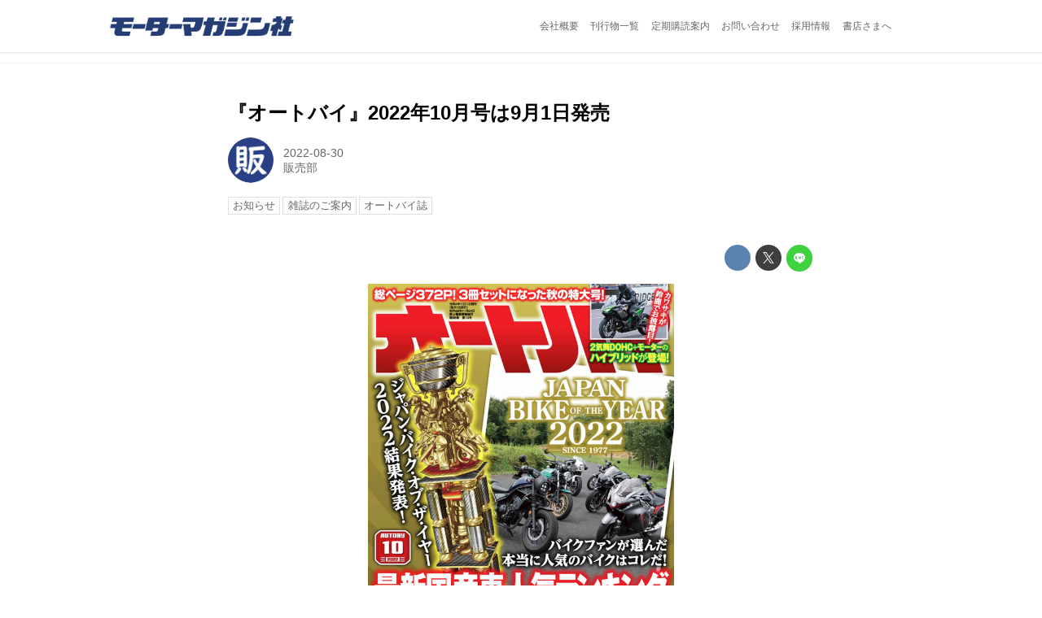

--- FILE ---
content_type: text/html; charset=utf-8
request_url: https://www.motormagazine.co.jp/_ct/17566938
body_size: 16503
content:
<!DOCTYPE html>
<html lang="ja">
<head>

<meta charset="utf-8">
<meta http-equiv="X-UA-Compatible" content="IE=Edge">
<meta name="viewport" content="width=device-width, initial-scale=1">
<meta name="format-detection" content="telephone=no">
<link rel="shortcut icon" href="https://d1uzk9o9cg136f.cloudfront.net/f/portal/16777521/custom/2019/08/02/1fc5db5657fc5c6e9716cc7888973288574a28cf.png">
<link rel="apple-touch-icon" href="https://d1uzk9o9cg136f.cloudfront.net/f/portal/16777521/custom/2019/08/02/1fc5db5657fc5c6e9716cc7888973288574a28cf.png">
<link rel="alternate" type="application/rss+xml" href="https://www.motormagazine.co.jp/_rss/rss20.xml" title="株式会社モーターマガジン社 - RSS Feed" />









<title>『オートバイ』2022年10月号は9月1日発売 - 株式会社モーターマガジン社</title>

<meta name="description" content="オートバイ 2022年10月号
別冊付録2点付き
特別定価1,190円（本体1,082円）
総ページ372P! 3冊セットになった秋の特大号!
【特集】結果発表! 最新国産車人気ランキングTOP10「JAPAN BIKE OF THE YEAR 2022」
【別冊付録①】最新版『国産車総図鑑2022-2023』
【別冊付録②】『RIDE』特集「外国車という選択はどうだ?」
試し読み
【WORLD TOP NEWS】
～量産間近!? 電動＆ハイブリットが鈴鹿を快走！
・KAWASAKI EV PROTOTYPE NR011AP / NX011AP
・KAWASAKI HEV PROTOTYPE
【特集】
『ジャパン・バイク・オブ・ザ・イヤー 2022』
～ 読者人気投票結果発表‼ 最新国産車人気ランキング TOP10
・総合クラスBEST10
・BIGクラスBEST10
・750クラス...">







<link rel="canonical" href="https://www.motormagazine.co.jp/_ct/17566938">
<link rel="amphtml" href="https://www.motormagazine.co.jp/_amp/_ct/17566938">

<meta http-equiv="Last-Modified" content="Mon, 01 Jul 2024 11:39:02 +0900">





<!-- Piwik -->

<script id="script-piwik-setting">
window._piwik = {
	'BASE':'https://acs01.rvlvr.co/piwik/',
	'trackers':{
		'173':null,
		'735':null,
	},
	'pageview':null,
	'event':null,
}
</script>


<script src="/static/dinoportal/js/piwikutil.js" async defer></script>





<noscript>
<img src="https://acs01.rvlvr.co/piwik/piwik.php?idsite=735&rec=1&url=https%3A//www.motormagazine.co.jp/_ct/17566938" style="border:0;display:none" alt="" width=1 height=1>
<img src="https://acs01.rvlvr.co/piwik/piwik.php?idsite=173&rec=1&url=https%3A//www.motormagazine.co.jp/_ct/17566938" style="border:0;display:none" alt="" width=1 height=1>

</noscript>

<!-- End Piwik Tracking Code -->
<!-- /page.PIWIK_BASE_URL, /is_preview -->





<meta name="twitter:widgets:csp" content="on">
<meta name="twitter:card" content="summary_large_image">
<meta property="og:type" content="article">
<meta property="og:url" content="https://www.motormagazine.co.jp/_ct/17566938">

<meta property="og:title" content="『オートバイ』2022年10月号は9月1日発売 - 株式会社モーターマガジン社">



<meta property="og:image" content="https://d1uzk9o9cg136f.cloudfront.net/f/16783501/rc/2022/08/30/5f51fa9f93790d9f5462d734e775e844d68f927f_xlarge.jpg">
<meta property="og:image:width" content="1280">
<meta property="og:image:height" content="1836">


<meta property="og:description" content="オートバイ 2022年10月号
別冊付録2点付き
特別定価1,190円（本体1,082円）
総ページ372P! 3冊セットになった秋の特大号!
【特集】結果発表! 最新国産車人気ランキングTOP10「JAPAN BIKE OF THE YEAR 2022」
【別冊付録①】最新版『国産車総図鑑2022-2023』
【別冊付録②】『RIDE』特集「外国車という選択はどうだ?」
試し読み
【WORLD TOP NEWS】
～量産間近!? 電動＆ハイブリットが鈴鹿を快走！
・KAWASAKI EV PROTOTYPE NR011AP / NX011AP
・KAWASAKI HEV PROTOTYPE
【特集】
『ジャパン・バイク・オブ・ザ・イヤー 2022』
～ 読者人気投票結果発表‼ 最新国産車人気ランキング TOP10
・総合クラスBEST10
・BIGクラスBEST10
・750クラス...">






<link rel="stylesheet" href="/static/lib/js/jquery-embedhelper.css?_=251225165549">


<link rel="preload" href="/static/lib/fontawesome-4/fonts/fontawesome-webfont.woff2?v=4.7.0" as="font" type="font/woff2" crossorigin>
<link rel="preload" href="/static/lib/ligaturesymbols-2/LigatureSymbols-2.11.ttf" as="font" type="font/ttf" crossorigin>

<script id="facebook-jssdk">/* hack: prevent fb sdk in body : proc by jquery-embedheler */</script>
<style id="style-prevent-animation">*,*:before,*:after{-webkit-transition:none!important;-moz-transition:none!important;transition:none!important;-webkit-animation:none!important;-moz-animation:none!important;animation:none!important}</style>


<link rel="stylesheet" href="/static/dinoportal/css/reset.css?251225165549">
<link rel="stylesheet" href="/static/dinoportal/css/common.css?251225165549">
<link rel="stylesheet" href="/static/dinoportal/css/common-not-amp.css?251225165549">
<link rel="stylesheet" href="/static/user-notify/user-notify.css?251225165549">
<link rel="stylesheet" href="/static/wf/css/article.css?251225165549">
<link rel="stylesheet" href="/static/wf/css/article-not-amp.css?251225165549">
<link rel="stylesheet" href="/static/dinoportal/css/print.css?251225165549" media="print">

<link rel="stylesheet" href="/static/lib/jquery-carousel/jquery-carousel.css?251225165549">
<link rel="stylesheet" href="/static/lib/jquery-carousel-2/jquery-carousel.css?251225165549">

<link href="/static/lib/ligaturesymbols-2/LigatureSymbols.min.css" rel="stylesheet" type="text/css">
<link href="/static/lib/ligaturesymbols-2/LigatureSymbols.min.css" rel="stylesheet" type="text/css">
<link href="/static/lib/rvlvr/rvlvr.css" rel="stylesheet">

<link rel="stylesheet" href="/static/dinoportal/custom/maxwidth.css?251225165549">


<!-- jquery migrate for develop -->
<script src="/static/lib/js/jquery-3.7.1.min.js"></script>
<script src="/static/lib/js/jquery-migrate-3.5.2.min.js"></script>	
<script src="/static/lib/js/jquery-migrate-enable.js"></script>

<script src="/static/lib/js/jquery-utils.js?251225165549"></script>




<script>$(function(){setTimeout(function(){$('#style-prevent-animation').remove();},1000)});</script>

<script>window._langrc={login:'ログイン',search:'検索'}</script>

<link rel="preload" href="https://fonts.gstatic.com/s/lobstertwo/v13/BngMUXZGTXPUvIoyV6yN5-fN5qU.woff2" as="font" type="font/woff2" crossorigin>

<link rel="stylesheet" href="/static/dinoportal/css/content.css?251225165549">
<link rel="stylesheet" href="/static/dinoportal/css/content-not-amp.css?251225165549">
<link rel="stylesheet" href="/static/dinoportal/css/content-paging.css?251225165549">
<link rel="stylesheet" href="/static/dinoportal/custom/content-sns-buttons-top-small.css?251225165549">
<link rel="stylesheet" media="print" onload="this.media='all'" href="/static/wf/css/article-votes.css?251225165549">
<link rel="stylesheet" media="print" onload="this.media='all'" href="/static/wf/css/article-carousel.css?251225165549">
<link rel="stylesheet" media="print" onload="this.media='all'" href="/static/wf/css/article-album.css?251225165549">
<link rel="stylesheet" media="print" onload="this.media='all'" href="/static/lib/js/tbl-md.css?251225165549">
<link rel="stylesheet" media="print" onload="this.media='all'" href="/static/wf/css/article-list.css?251225165549">
<link rel="stylesheet" media="print" onload="this.media='all'" href="/static/wf/css/article-lbox.css?251225165549">
<link rel="stylesheet" media="print" onload="this.media='all'" href="/static/wf/css/article-afls.css?251225165549">




<style>body:not(.ptluser-logined) .limited-more.init>span:after{content:'ログインして本文を読む'}.network-error>span:after,.limited-more.error>span:after{content:'通信エラーです' '\0a' 'しばらくして再読み込みしてください'}.album-link-title:empty::after{content:'アルバム'}.vote-result[data-content-cached-at-relative-unit="sec"]::before{content:attr(data-content-cached-at-relative-num)"秒前の集計結果"}.vote-result[data-content-cached-at-relative-unit="sec"][data-content-cached-at-num="1"]::before{content:attr(data-content-cached-at-relative-num)"秒前の集計結果"}.vote-result[data-content-cached-at-relative-unit="min"]::before{content:attr(data-content-cached-at-relative-num)"分前の集計結果"}.vote-result[data-content-cached-at-relative-unit="min"][data-content-cached-at-num="1"]::before{content:attr(data-content-cached-at-relative-num)"分前の集計結果"}.vote-result[data-content-cached-at-relative-unit="day"]::before{content:attr(data-content-cached-at-relative-num)"日前の集計結果"}.vote-result[data-content-cached-at-relative-unit="day"][data-content-cached-at-num="1"]::before{content:attr(data-content-cached-at-relative-num)"日前の集計結果"}</style>


<script id="script-acs-flags">
window._use_acs_content_dummy=false;
window._use_vpv_iframe=false;
</script>




<!-- custom css as less  -->


<style id="style-site-custom" type="text/less">

/**** imported colors.less ****/


@colors-base: #666; 
@colors-base-bg: white; 
@colors-base-box: @colors-base; 
@colors-base-box-bg: fade(@colors-base, 8%); 

@colors-header: @colors-base; 
@colors-header-bg: @colors-base-bg; 
@colors-header-menu: @colors-header; 
@colors-header-menu-bg: @colors-header-bg; 
@colors-header-menu-active: black; 
@colors-header-menu-active-bg: transparent; 
@colors-header-menu-active-mark: black; 
@colors-header-shadow: #eee; 

@colors-footer: @colors-base-box; 
@colors-footer-bg: @colors-base-box-bg; 

@colors-widget: @colors-base-box; 
@colors-widget-bg: @colors-base-box-bg; 
@colors-marble: @colors-widget; 
@colors-marble-bg: @colors-widget-bg; 
@colors-marblebar: @colors-base; 
@colors-marblebar-bg: @colors-base-bg; 


@colors-menufeed-title: black; 
@colors-contents-title: @colors-base; 
@colors-cards-bg: #eee; 

@colors-content-heading: @colors-base; 
@colors-content-heading-decoration: @colors-base; 
@colors-content-subheading: @colors-base; 
@colors-content-subheading-decoration: @colors-base; 
@colors-content-body-link: inherit; 
@colors-content-body-link-active: inherit; 
@colors-content-quote: @colors-base-box; 
@colors-content-quote-bg: @colors-base-box-bg; 
@colors-content-box: @colors-base-box; 
@colors-content-box-bg: @colors-base-box-bg; 


@colors-paging-current: @colors-base-box; 
@colors-paging-current-bg: @colors-base-box-bg; 


@colors-spiral-header: @colors-header; 
@colors-spiral-header-bg: @colors-header-bg; 
@colors-spiral-header-shadow: @colors-header-shadow;



@colors-btn: black;
@colors-btn-bg: #eee;
@colors-btn-border: #ccc;

@colors-btn-colored: white;
@colors-btn-colored-bg: hsl(359, 57%, 49%);
@colors-btn-colored-border: hsl(359, 57%, 49%);


@colors-tab-active: hsl(359, 57%, 49%);



body {
	color: @colors-base;
	background: @colors-base-bg;
}
.content-info {
	color: @colors-base;
}

*,*:after,*:before {
	border-color: fade(@colors-base, 50%);
}



#header-container,
.menu-overflowed > .container {
	color: @colors-header;
}
#header-bgs:after {
	border-bottom-color: @colors-header-shadow;
}


.spiral-header-container {
	color: @colors-spiral-header;
}
.spiral-header-bgs {
	border-bottom-color: @colors-spiral-header-shadow;
}




#header-menu {
	color: @colors-header-menu;
}

.menu-overflowed > .container {
	color: @colors-header-menu;
	background: @colors-header-menu-bg;
}

#header-bg {
	background: @colors-header-bg;
}
.spiral-header-bg {
	background: @colors-spiral-header-bg;
}
#header-menu-bg {
	background: @colors-header-menu-bg;
}


#header:not(.initialized) {
	background: @colors-header-bg;
}
@media (max-width:767px) {
	#header:not(.initialized) #header-menu {
		background: @colors-header-menu-bg;
	}
}

#header-menu > a:hover,
#header-menu > a.active {
	color: @colors-header-menu-active;
	background: @colors-header-menu-active-bg;
}
#header-menu > a:hover:after,
#header-menu > a.active:after {
	border-bottom-color: @colors-header-menu-active-mark;
}


#footer {
	color: @colors-footer;
	background: @colors-footer-bg;
}


.newsfeed-block-header h2 {
	color: @colors-menufeed-title;
}

#newsfeed .wfcontent .content-link .content-title {
	color: @colors-contents-title;
}


#newsfeed.newsfeed-all-display-type-photo,
#newsfeed.newsfeed-all-display-type-card {
	background: @colors-cards-bg;
}


body.page-ctstock #main > .content .content-summary a:not(.btn),
body.page-ctstock #main > .content .content-body-body a:not(.btn),
body.page-content #main > .content .content-summary a:not(.btn),
body.page-content #main > .content .content-body-body a:not(.btn) {
	color: @colors-content-body-link;
}
body.page-ctstock #main > .content .content-summary a:not(.btn):hover,
body.page-ctstock #main > .content .content-summary a:not(.btn):active,
body.page-ctstock #main > .content .content-body-body a:not(.btn):hover,
body.page-ctstock #main > .content .content-body-body a:not(.btn):active,
body.page-content #main > .content .content-summary a:not(.btn):hover,
body.page-content #main > .content .content-summary a:not(.btn):active,
body.page-content #main > .content .content-body-body a:not(.btn):hover,
body.page-content #main > .content .content-body-body a:not(.btn):active {
	color: @colors-content-body-link-active;
}

.article > .article-heading {
	color: @colors-content-heading;
	border-color: @colors-content-heading-decoration;
}
.article > .article-subheading {
	color: @colors-content-subheading;
	border-color: @colors-content-subheading-decoration;
}


.article > .quotebox {
	color: @colors-content-quote;
	background: @colors-content-quote-bg;
}
.article > p.box {
	color: @colors-content-box;
	background: @colors-content-box-bg;
}



body:not(.custom-sidebar-separate) .widgets,
body.custom-sidebar-separate .widgets > *,
#newsfeed .widget {
	color: @colors-widget;
	background: @colors-widget-bg;
}


#newsfeed .marble {
	color: @colors-marble;
	background: @colors-marble-bg;
}
#newsfeed .marblebar {
	color: @colors-marblebar;
	background: @colors-marblebar-bg;
}


.btn,
.btn:hover,
.btn:active,
a.btn,
a.btn:hover,
a.btn:active,
a.btn:visited,
button,
button:hover,
button:active,
input[type="button"], input[type="submit"], input[type="reset"],
input[type="button"]:hover, input[type="submit"]:hover, input[type="reset"]:hover,
input[type="button"]:active, input[type="submit"]:active, input[type="reset"]:active {
	color:@colors-btn;
	background:@colors-btn-bg;
	border:1px solid @colors-btn-border;
}

.btn-colored, .btn-colored:hover, .btn-colored:active,
.btn-colored[disabled], .btn-colored[disabled]:hover,
a.btn-colored, a.btn-colored:hover, a.btn-colored:active, a.btn-colored:visited,
a.btn-colored[disabled], a.btn-colored[disabled]:hover, a.btn-colored[disabled]:visited,
input[type="button"].btn-colored, input[type="button"].btn-colored:hover, input[type="button"].btn-colored:active,
button:not([type]):not(.btn-normal),
button[type="submit"]:not(.btn-normal), input[type="submit"]:not(.btn-normal),
button[type="submit"]:not(.btn-normal):hover, input[type="submit"]:not(.btn-normal):hover,
button[type="submit"]:not(.btn-normal):active, input[type="submit"]:not(.btn-normal):active {
	color:@colors-btn-colored;
	background:@colors-btn-colored-bg;
	border:1px solid @colors-btn-colored-border;
}

.nav-tabs > li.active > a,
.nav-tabs > li.active > a:hover,
.nav-tabs > li > a:hover {
	border-bottom-color:@colors-tab-active;
}
.nav-tabs > li > a:hover {
	border-bottom-color:fade(@colors-tab-active, 30%);
}


body.page-ctstock #main>.content .content-body-body a.content-paging-link.content-paging-link-current,
body.page-ctstock #main>.content .content-body-body a.content-paging-link:hover,
body.page-content #main>.content .content-body-body a.content-paging-link.content-paging-link-current,
body.page-content #main>.content .content-body-body a.content-paging-link:hover {
	color: @colors-paging-current;
	background: @colors-paging-current-bg;
	border-color: @colors-paging-current;
}


/**** end of imported colors.less ****/


@colors-btn-colored-bg: hsl(221, 53%, 30%); /* 色付きボタン背景色 */
@colors-btn-colored-border: hsl(221, 53%, 30%); /* 色付きボタン枠色 */



#header-right #user-notifies-toggle{
		display: none;
}

#header-right #menu-icon{
		display: none;
}

.newsfeed-block-header-container, .newsfeed-block.newsfeed-all-display-type-normal .wfcontent-container, .newsfeed-block.newsfeed-all-display-type-carousel .wfcontent-container, .newsfeed-block.newsfeed-all-display-type-list .newsfeed-block-contents, .newsfeed-block.newsfeed-all-display-type-photo .newsfeed-block-contents, .newsfeed-block.newsfeed-all-display-type-card .newsfeed-block-contents {
		max-width: 1024px;
}

.newsfeed-block.newsfeed-all-display-type-list .wfcontent.not-has-display-type .content-leading.flex-item {
		display: none;
}

#newsfeed .newsfeed-block.newsfeed-all-display-type-list .content-body {
		display: none;
}

/*.wfcontent.newsfeed-display-type-normal>.flex-container>.content-leading {
		display: none;
}*/

#newsfeed .newsfeed-block.newsfeed-all-display-type-list .wfcontent-container:before {
		content: attr(data-pubdate);
		padding-right:10px;
}

#newsfeed .newsfeed-block.newsfeed-all-display-type-list .wfcontent .content-info {
		display: none;
}

#newsfeed .newsfeed-block.newsfeed-all-display-type-list .wfcontent:first-child {
		font-size: 100%;
		margin-bottom:0 !important;
}

#newsfeed .newsfeed-block.newsfeed-all-display-type-list .wfcontent:first-child .content-title {
		font-weight: normal;
		white-space: normal;
}

#newsfeed .newsfeed-block.newsfeed-all-display-type-list .wfcontent {
		color: #444;
}

#tenant-heading, #user-heading, #tag-heading, #stags-heading, #free_q-heading{
	text-align: left;
	padding-top: 40px;
	padding-bottom: 40px;
	background-color: #243d73;
}

/**** 著者のサイト名を消す ****/
.wfuser-site, .user-heading-site,
.content-author-site-wrap,
.widget-content-author-site-wrap { display:none; }

/**** ニュースフィードのタイトル表示を2行に ****/
#newsfeed .newsfeed-block:nth-child(n+2) .wfcontent .content-title {
	font-size: 90%;
	line-height: 1.5;
	overflow: hidden;
	height: 2.8em;
	max-height: initial;
	text-overflow: ellipsis;
	display: block;
	display: -webkit-box;
	-webkit-box-orient: vertical;
	-webkit-line-clamp: 2;
	margin-bottom: 5px;
	white-space: initial;
}


/**** 一覧ページのサムネイル比率調整 ****/
.content-leading .img-wrap {
	background-size: contain;
	background-position: top center!important;
}
#newsfeed .content-author-info > .flex-item[data-pubdate]:after {
	content: attr(data-pubdate);
	display: block;
}



@media (min-width: 768px){

	#header-menu {
		justify-content: flex-end;
	}

	.inserted-spiral .spiral-contents-container, #main-contents-container {
		padding-right: 0;
	}

	#newsfeed .newsfeed-block.newsfeed-all-display-type-list .wfcontent {
			padding: 0!important;
	}

	.newsfeed-block.newsfeed-all-display-type-list .wfcontent {
			width: 100%;
	}


	#newsfeed .newsfeed-block.newsfeed-all-display-type-list	.wfcontent.image-bg .wfcontent-container {
			padding-bottom: 0;
			padding-top: 0;
			color: initial!important;
			text-shadow: none;
	}

	#newsfeed .newsfeed-block.newsfeed-all-display-type-list .wfcontent.image-bg * {
			color: inherit!important;
			text-shadow: none;
	}

	#newsfeed .newsfeed-block .wfcontent, #bookmarks-heading .container, #newsfeed .wfcontent, .wfcontent-container {
			max-width: 1024px;
	}

	#newsfeed .newsfeed-block.newsfeed-all-display-type-list .wfcontent:nth-child(2n+3) {
			padding:0!important;
	}

}

@media (max-width: 767px){

	#header-right{
		width:40px;	
	}

	.newsfeed-block.newsfeed-all-display-type-list .wfcontent.not-has-display-type>.flex-container>.content-leading.flex-item+.flex-item, 
	.newsfeed-block.newsfeed-all-display-type-list .wfcontent .flex-item+.flex-item {
			width:70%;
	}

}

.max-narrow-padding{
	padding-bottom: 60px;
}

/** footer **/

.footerLinkList{
	display: flex;
	justify-content: center;
	margin: 0;
	padding: .3em 0 0;
	flex-wrap: wrap;
}

.footerLinkListItem{
	list-style-type: none;
	font-size: 75%;
	margin:.7em 1em 0;
}

.noselect {
user-select:none;
-webkit-user-select:none;
-moz-user-select:none;
-khtml-user-select:none;
-webkit-user-drag:none;
-khtml-user-drag:none;
}

.fluid {
	width: 100%;
	display: block;
	text-align: center;
	font-weight: 400;
	float: left;
	clear: none;
	height: auto;
	margin-left: 0px;
	margin-right: 0px;
}

.quest_midasi {
	width: 54%;
	text-align: center;
	display: block;
	font-size: 24px;
	border-bottom: 1px solid #585858;
	margin-left: 23%;
	margin-right: 23%;
	border-top-style: none;
	border-right-style: none;
	border-left-style: none;
	margin-top: 20px;
	margin-bottom: 20px;
	padding-bottom: 6px;
}

.quest_mae {
	width: 96%;
	text-align: left;
	display: block;
	font-size: 16px;
	height: auto;
	line-height: 30px;
	margin-top: 10px;
	margin-left: 2%;
	margin-right: 2%;
}

.quest_toi {
	width: 96%;
	text-align: left;
	display: block;
	font-size: 18px;
	margin-right: 2%;
	border-bottom: 1px solid #383838;
	line-height: 32px;
	padding-bottom: 8px;
	padding-top: 5px;
	margin-bottom: 12px;
	margin-top: 12px;
	margin-left: 2%;
	font-weight: bold;
}

.quest_answ {
	display: block;
	font-size: 16px;
	text-align: left;
	line-height: 26px;
	width: 96%;
	float: left;
	clear: left;
	margin-left: 2%;
	margin-right: 2%;
	margin-bottom: 20px;
}

</style>
<script>
<!--
/* custom css */
(function(d, s){
	var m, rx = /^@(import|requirejs:)\s+(\((css|less)\))?\s*(url\()?('|"|)(.+?)\5(\))?;/gm;
	var scripts = {};
	var bc = [], hd = d.getElementsByTagName('head')[0];
	function procCustomLess(custom_css) {
		custom_css =
			custom_css
				.replace(/\/\*([\S\s]*?)\*\//mg, '')
				.replace(/\/\/.*$/g, '');
		// console.log('custom_css:\n' + custom_css);
		while (m = rx.exec(custom_css)) {
			var cmd = m[1], arg = m[6];
			if (arg.indexOf('/static/dinoportal/custom/') != 0) {
				continue;
			}
			console.log('custom css:cmd=' + cmd + ',arg=' + arg);
			({
				'import': function(arg, m){
					m = arg.match(/^.+\/([^\/]*)\.(css|less)$/);
					if (m) {
						bc.push('custom-' + m[1]);
					}
				},
				'requirejs:': function(arg, m){
					m = arg.match(/^.+\/([^\/]*)\.(js)$/);
					if (m) {
						// $('<'+'script src='+m[2]+'></'+'script>').appendTo('body');
						s = d.createElement('script');
						s.src = arg;
						hd.appendChild(s);
					}
				},
			}[cmd]||(function(){}))(arg);
		}
	}
	function procCustomLessImported(custom_css){
		// chrome 101 workaround #4302 / server side import css,less
		var m, rx2 = /\*\*\* imported ((\S+)\.(less|css)) \*\*\*/gm;
		while (m = rx2.exec(custom_css)) {
			console.log('custom css server imported:' + m[1])
			bc.push('custom-' + m[2]);
		}
	}
	var custom_css = (d.getElementById('style-site-custom')||{}).innerHTML;
	custom_css && procCustomLess(custom_css);
	custom_css && procCustomLessImported(custom_css);
	custom_css = (d.getElementById('style-path-custom')||{}).innerHTML;
	custom_css && procCustomLess(custom_css);
	custom_css && procCustomLessImported(custom_css);
	$(function(){
		d.body.className = d.body.className + ' ' + bc.join(' ');
		$(document).trigger('loadcustoms');
		window._customized = {};
		$.each(bc, function(i, v){
			var vname = v.replace(/custom-/, '').replace(/-/g, '_');
			window._customized[vname] = true;
		});
		console.log('body.' + bc.join('.'));
		console.log('window._customized', window._customized);
	});
})(document);
/*  less */
window.less = { env:'development', errorReporting:'console', dumpLineNumbers: "comments", logLevel:2, compress:false, javascriptEnabled:true };

(function(){
	var ls = document.getElementById('style-site-custom'),
		ls_txt = ls.textContent.replace(
			/^\/\*\*\* external import: (.+) \*\*\*\//gm, function(a, href){
				var ln = document.createElement('link');
				ln.setAttribute('data-from-customcss', '1');
				ln.rel = 'stylesheet';
				ln.href = href;
				ls.parentNode.insertBefore(ln, ls);
				console.log('custom css: inserted external link[rel="stylesheet"]', ln);
				return '/* replaced */';
			});
})();

(function(s){
	if (window.navigator.userAgent.match(/msie (7|8|9|10)/i)) {
		s.src = '/static/lib/less/less.min.js?_=251225165549';
	} else {
		s.src = '/static/lib/less-4.1.2/less.min.js?_=251225165549';
	}
	document.head.appendChild(s);
})(document.createElement('script'));

/*  */
// ' -->
</script>



<!-- end of custom css -->

<style id="style-spaceless-init">.spaceless > * { float:left; }</style>

<!-- acs --><!-- Global site tag (gtag.js) - Google Analytics -->
<script async src="https://www.googletagmanager.com/gtag/js?id=UA-36880554-3"></script>
<script>
  window.dataLayer = window.dataLayer || [];
  function gtag(){dataLayer.push(arguments);}
  gtag('js', new Date());

  gtag('config', 'UA-36880554-3');
  gtag('config', 'G-54NX34SET6');
  
  window.gtag = window.gtag||function(){dataLayer.push(arguments)};
	function _vpvup(ev){
		// 仮想PVイベントを送信
		gtag('event', 'page_view', {
			page_path: '/' + ev.detail.new_href.split('/').slice(3).join('/'),
			page_location: ev.detail.new_href,
			page_referrer: ev.detail.old_href,
		});
	}
	// URL変更でPVアップ : GA4の拡張計測機能を活かす場合は不要
	document.addEventListener('_changehref', _vpvup);
	// 一覧の動的ページ追加でPVアップ
	document.addEventListener('_virtualpv', _vpvup);
</script>



<!-- Facebook ドメイン認証 -->
<meta name="facebook-domain-verification" content="alrybbecedgeq1eh72t3slnmmt2gzq" />



<!-- 構造化データ記事情報 -->
<script type="application/ld+json">
{
    "@context": "https://schema.org",
    "@type": "Article",
    "mainEntityOfPage": {
        "@type": "WebPage",
        "@id": "https:\u002F\u002Fwww.motormagazine.co.jp\u002F_ct\u002F17566938",
        "name": "『オートバイ』2022年10月号は9月1日発売"
    },
    "headline": "『オートバイ』2022年10月号は9月1日発売",
    "description": "総ページ372P! 3冊セットになった秋の特大号!【特集】結果発表! 最新国産車人気ランキングTOP10「JAPAN BIKE OF THE YEAR 2022」【別冊付録①】最新版『国産車総図鑑2022-2023』【別冊付録②】『RIDE』特集「外国車という選択はどうだ?」",
    "datePublished": "2022-08-30T12:21:57+09:00",
    
    "image": {
        "@type": "ImageObject",
        "url": "https:\u002F\u002Fd1uzk9o9cg136f.cloudfront.net\u002Ff\u002F16783501\u002Frc\u002F2022\u002F08\u002F30\u002F5f51fa9f93790d9f5462d734e775e844d68f927f_xlarge.jpg"
        ,"width": 1280
        ,"height": 1836
    },
    "author": {
        "@type": "Person",
        "name": "販売部",
        "url": "https:\u002F\u002Fwww.motormagazine.co.jp/_users/16922146"
    },
    "publisher": {
        "@type": "Organization",
        "name": "株式会社モーターマガジン社",
        "logo": {
            "@type": "ImageObject",
            "url": "https:\u002F\u002Fd1uzk9o9cg136f.cloudfront.net\u002Ff\u002Fportal\u002F16777521\u002Frc\u002F2019\u002F07\u002F24\u002F1bdbab2f37a726b87048982eede2857be743c6c4.png",
            "width": "240",
            "height": "36"
        }
    }
}
</script>
<!-- 構造化データ記事情報ここまで -->
<!-- /acs -->

</head>
<body class="page-content page-content-17566938 " data-hashscroll-margin="return 8 + $('#header-menu').height() + $('#header-container').height()">







<div id="left-menu">
	<div id="left-menu-container">
		<ul class="menu vertical">
			<li class="menu-item" id="left-menu-font-expander"><a class="font-expander" href="#"></a></li>
			<li class="divider"></li>
			<li id="left-menu-home" class="menu-item active"><a href="https://www.motormagazine.co.jp"><i class="fa fa-home fa-fw"></i> ホーム</a></li>
					
		<li class="menu-item ">
			
			
			
			<a class="menu-page" href="/contact"><i class="fa spacer"></i>お問い合わせ</a>
			
			
			
			
			
			
			
			
		</li>
		
		<li class="menu-item ">
			
			
			
			<a class="menu-page" href="/about"><i class="fa spacer"></i>会社概要</a>
			
			
			
			
			
			
			
			
		</li>
		
		<li class="menu-item ">
			
			
			
			<a class="menu-page" href="/privacypolicy"><i class="fa fa-square fa-fw"></i> プライバシーポリシー</a>
			
			
			
			
			
			
			
			
		</li>
		
		<li class="menu-item ">
			
			
			
			<a class="menu-page" href="/shoten"><i class="fa fa-square fa-fw"></i> ムック注文表</a>
			
			
			
			
			
			
			
			
		</li>
		
		<li class="menu-item ">
			
			
			
			<a class="menu-page" href="/shop"><i class="fa fa-square fa-fw"></i> ショップ</a>
			
			
			
			
			
			
			
			
		</li>
		

		</ul>
	</div>
</div>

<div id="header">
	<div id="header-container">
		<div id="header-bgs"><div id="header-bg"></div><div id="header-menu-bg"></div></div>
		<div id="header-defaults" class="flex-container flex-mobile">

			<div id="header-title" class="flex-item flex-order-1 fillchild">
				<a href="https://www.motormagazine.co.jp" class="centeringchild-v">
								
				<img src="https://d1uzk9o9cg136f.cloudfront.net/f/portal/16777521/rc/2019/07/24/1bdbab2f37a726b87048982eede2857be743c6c4.png" srcset="https://d1uzk9o9cg136f.cloudfront.net/f/portal/16777521/rc/2019/07/24/1bdbab2f37a726b87048982eede2857be743c6c4.png 1x
						,https://d1uzk9o9cg136f.cloudfront.net/f/portal/16777521/rc/2019/07/24/1bdbab2f37a726b87048982eede2857be743c6c4.png 2x
						,https://d1uzk9o9cg136f.cloudfront.net/f/portal/16777521/rc/2019/07/24/1bdbab2f37a726b87048982eede2857be743c6c4.png 3x
				" alt="株式会社モーターマガジン社"
				>
				

				</a>
			</div>

			<div id="header-menu" class="flex-item flex-order-2 flexible spaceless flex-container flex-mobile justify-content-flex-start customized">
				<!-- free_box1 --><a href="/about">会社概要</a>
<a href="/publication">刊行物一覧</a>
<a href="/subscription">定期購読案内</a>
<!-- a href="/overseas">海外からの購入（overseas）</a -->
<a href="/contact">お問い合わせ</a>
<a href="/recruit">採用情報</a>
<a href="/shoten">書店さまへ</a>
				
			</div>
			<div id="header-right" class="flex-item flex-order-3 flex-center spaceless flex-container align-items-center wrap flex-mobile">
				<a id="search-icon" href="/_fq" class="flex-item">
					<i class="fa fa-search"></i>
				</a>
				




<a id="user-notifies-toggle" href="#"><i class="fa fa-info-circle"></i></a>

<div id="user-notifies">
	<div class="user-notifies-content">
		<div class="user-notifies-title">
			<span class="fa fa-info-circle"></span>
			<span id="user-notifies-close"><i class="fa fa-times"></i></span>
		</div>
		<div class="user-notify template" data-notify-updated="2000-01-01T09:00Z">
			<div class="user-notify-overview">
				<span class="user-notify-date">2000-01-01</span>
				<span class="user-notify-message">template</span>
			</div>
			<div class="user-notify-detail">
				<div class="user-notify-detail-content">template</div>
			</div>
		</div>
		<div class="user-notify-nothing">
			<div for-lang="ja">お知らせはありません</div>
			<div for-lang="en">No Notification</div>
		</div>
		
		
		
	</div>
</div>
<div class="user-notify-loaded"></div>

<script>(function(){var auto_clear_unread=false;var data={cookie_path:'/',notifies:[]};data.auto_clear_unread=auto_clear_unread;window._user_notifies=data;})();</script>



				
				
				
				<a id="menu-icon" href="#" class="flex-item"><i class="fa fa-bars"></i></a>
			</div>
		</div>
	</div>
</div>

<script src="/static/dinoportal/js/common-adjustheader.js?_=251225165549"></script>




<div id="main">


	
	
	
	
	
	<div id="common-header">

<style>

/**  個別記事設定 **/





/**** 記事内試し読みボタン ****/

.font-color-trial_nippan {
	background: #3b559b;
	border: 1px solid #3b559b;
	display: block;
	max-width: 200px;
	border-radius: 5px;
}

.font-color-trial_nippan a {
	display: block;
	background: url(https://d1uzk9o9cg136f.cloudfront.net/f/16783501/rc/2020/11/10/ca9401486e2e8f3190fe1e6557b409dd495d198d.png) no-repeat 40px center;
	width: 100%;
	height: 50px;
	line-height: 46px;
	padding-left: 1.5em;
	border: 3px solid #fff;
	text-align: center;
	color: #fff !important;
	border-radius: 5px;
}

@media (min-width: 768px){
	.font-color-trial_nippan:hover {
		opacity: .8;
	}
	.font-color-trial_nippan a:hover {
		text-decoration: none;
	}
}

.font-color-trial_nippan_2 {
	background: #d3d3d3;
	border: 1px solid #d3d3d3;
	display: block;
	max-width: 200px;
	border-radius: 5px;
}

.font-color-trial_nippan_2 a {
	display: block;
	background: url(https://d1uzk9o9cg136f.cloudfront.net/f/16783501/rc/2020/11/10/ca9401486e2e8f3190fe1e6557b409dd495d198d.png) no-repeat 40px center;
	width: 100%;
	height: 50px;
	line-height: 46px;
	padding-left: 1.5em;
	border: 3px solid #fff;
	text-align: center;
	color: #222 !important;
	border-radius: 5px;
}

@media (min-width: 768px){
	.font-color-trial_nippan_2:hover {
		opacity: .8;
	}
	.font-color-trial_nippan_2 a:hover {
		text-decoration: none;
	}
}

.font-color-trial_nippan_3 {
	background: #b0c4de;
	border: 1px solid #b0c4de;
	display: block;
	max-width: 200px;
	border-radius: 5px;
}

.font-color-trial_nippan_3 a {
	display: block;
	background: url(https://d1uzk9o9cg136f.cloudfront.net/f/16783501/rc/2020/11/10/ca9401486e2e8f3190fe1e6557b409dd495d198d.png) no-repeat 40px center;
	width: 100%;
	height: 50px;
	line-height: 46px;
	padding-left: 1.5em;
	border: 3px solid #fff;
	text-align: center;
	color: #222 !important;
	border-radius: 5px;
}

@media (min-width: 768px){
	.font-color-trial_nippan_3:hover {
		opacity: .8;
	}
	.font-color-trial_nippan_3 a:hover {
		text-decoration: none;
	}
}

/**** オンライン書店での購入ボタン ****/
h4.subscListTitle {
	margin-top: 40px;
	margin-bottom: 10px;
	color: #666;
}

ul.subscList {
	list-style-type: none;
	margin-top: 0;
	padding: 0;
	display: flex;
	flex-wrap: wrap;
}

ul.subscList li {
	width: 32.66%;
	margin-top: 1%;
	margin-right: 1%;
	background: #243e74;
	border: 2px solid #243e74;
	text-align: center;
	border-radius: 5px;
}

ul.subscList li:hover {
	opacity: .6;
}

ul.subscList li:nth-child(3n) {
	margin-right: 0;
}

ul.subscList a {
	font-size: 87.5%;
	font-weight: bold;
	width: 100%;
	display: block;
	padding: 15px 0;
	line-height: 1em;
	color: #fff !important;
	text-decoration: none;
}

ul.subscList li.highlight {
	background: #fff;
}

ul.subscList li.highlight a {
	color: #243e74 !important;
}

ul.subscList li.red {
	background: #d00e31;
	border: 2px solid #d00e31;
}

ul.subscList li.red a {
	color: #fff !important;
}

a.subscBtn {
	margin-top: 1%;
	text-align: center;
	border-radius: 5px;
	background: #008080;
	width: 32.66%;
	font-size: 87.5%;
	font-weight: bold;
	display: block;
	padding: 15px 0;
	line-height: 1em;
	color: #fff !important;
	text-decoration: none;
}

.subscBtn:hover {
	text-decoration: none;
	opacity: .6;
}

@media (max-width: 767px){
	ul.subscList li ,
	a.subscBtn {
		width: 100%;
		margin-top: 2%;
		margin-right: 0;
	}
	ul.subscList a ,
	a.subscBtn {
		padding: 20px 0;
	}
}

</style></div>
	
	






		<!-- cxenseparse_start -->
		<div
			
				id="content-17566938"
				data-content="17566938"
				
				
				data-title="『オートバイ』2022年10月号は9月1日発売 - 株式会社モーターマガジン社"
				data-title-only="『オートバイ』2022年10月号は9月1日発売"
				
					data-href="https://www.motormagazine.co.jp/_ct/17566938"
				
				data-pubdate="2022-08-30"
				data-pubdate-recent="-past"
				data-pubdate-at="2022-08-30T12:21:57+09:00"
				data-updated="2024-07-01"
				data-updated-recent="-past"
				data-updated-at="2024-07-01T11:39:02+09:00"
				
				data-content-cached-at="2026-01-30T18:25:41.255828+09:00"
				
				data-tags=" お知らせ 雑誌のご案内 オートバイ誌 "
			
				class="content
					
					
					
					
					
					
					"
			>
			
			
			
			
	<div class="content-cover content-cover-style-none"
			
			
			><div class="content-cover-over"><h1 class="content-title"><a href="https://www.motormagazine.co.jp/_ct/17566938" target="_self">『オートバイ』2022年10月号は9月1日発売</a></h1><div class="content-info flex-container flex-mobile"><div class="content-author-avater flex-item"><a href="/_users/16922146" class="content-author-image-link"><img class="content-author-image wf-colorscheme-light" src="https://d1uzk9o9cg136f.cloudfront.net/f/16783501/avatar/2019/08/02/16922146/ad2b4a111d0c520d4c02b71e101264c6438c6fe9_normal.jpg" / loading="lazy"></a></div><div class="content-author-info flex-item flex-center flexible flex-container flex-mobile vertical flex-item-left"><div class="content-pubdate flex-item"><a href="https://www.motormagazine.co.jp/_ct/17566938?" 
								target="_self"
								class=""
								 
							>2022-08-30</a></div><div class="flex-item" data-pubdate="2022-08-30"><a href="/_users/16922146" class="content-author-name">販売部</a><span class="content-author-site-wrap">
										@ <a href="/_sites/16783501" class="content-author-site">corp-motormagazine</a></span></div></div></div><div class="content-tags"><a class="content-tag"
								data-tag="お知らせ"
								href="/_tags/%E3%81%8A%E7%9F%A5%E3%82%89%E3%81%9B"><span>お知らせ</span></a><a class="content-tag"
								data-tag="雑誌のご案内"
								href="/_tags/%E9%9B%91%E8%AA%8C%E3%81%AE%E3%81%94%E6%A1%88%E5%86%85"><span>雑誌のご案内</span></a><a class="content-tag"
								data-tag="オートバイ誌"
								href="/_tags/%E3%82%AA%E3%83%BC%E3%83%88%E3%83%90%E3%82%A4%E8%AA%8C"><span>オートバイ誌</span></a></div></div></div>

			
			
			
			<div class="content-region">
				<div class="content-body">
				
				
				
				
				
				
				
				
<!-- shares: need FontAwesome 4.0+, jQuery
	https://www.motormagazine.co.jp/_ct/17566938
	『オートバイ』2022年10月号は9月1日発売 - 株式会社モーターマガジン社
-->
<div class="sns-shares-simple sns-shares-content-top">
	<div class="sns-shares-simple-buttons" data-count="3" ><a rel="nofollow noopener"  class="sns-shares-facebook-simple" href="https://facebook.com/sharer/sharer.php?u=https%3A//www.motormagazine.co.jp/_ct/17566938" target="_blank"><!-- facebook  --><i class="fa fa-facebook"></i><span><span>Facebook</span><span data-sharecount-facebook="https://www.motormagazine.co.jp/_ct/17566938"></span></span></a><a rel="nofollow noopener"  class="sns-shares-x-simple" href="https://x.com/intent/post?url=https%3A//www.motormagazine.co.jp/_ct/17566938&text=%E3%80%8E%E3%82%AA%E3%83%BC%E3%83%88%E3%83%90%E3%82%A4%E3%80%8F2022%E5%B9%B410%E6%9C%88%E5%8F%B7%E3%81%AF9%E6%9C%881%E6%97%A5%E7%99%BA%E5%A3%B2%20-%20%E6%A0%AA%E5%BC%8F%E4%BC%9A%E7%A4%BE%E3%83%A2%E3%83%BC%E3%82%BF%E3%83%BC%E3%83%9E%E3%82%AC%E3%82%B8%E3%83%B3%E7%A4%BE" target="_blank"><!-- twitter, X --><i class="fa fa-x"></i><span><span></span><span data-sharecount-twitter="https://www.motormagazine.co.jp/_ct/17566938"></span></span></a><a rel="nofollow noopener"  class="sns-shares-line-simple" href="http://line.me/R/msg/text/?%E3%80%8E%E3%82%AA%E3%83%BC%E3%83%88%E3%83%90%E3%82%A4%E3%80%8F2022%E5%B9%B410%E6%9C%88%E5%8F%B7%E3%81%AF9%E6%9C%881%E6%97%A5%E7%99%BA%E5%A3%B2%20-%20%E6%A0%AA%E5%BC%8F%E4%BC%9A%E7%A4%BE%E3%83%A2%E3%83%BC%E3%82%BF%E3%83%BC%E3%83%9E%E3%82%AC%E3%82%B8%E3%83%B3%E7%A4%BE%0D%0Ahttps%3A//www.motormagazine.co.jp/_ct/17566938" target="_blank"><!-- line --><i class="fa fa-line"></i><span><span>LINE</span><span data-sharecount-line="https://www.motormagazine.co.jp/_ct/17566938"></span></span></a></div>
</div>

				
				
				
					
				
					
					<div class="content-body-body article">
				
				
					<div class="article-cover" style="display:none;" data-cover-style="none"><img style="display: none; aspect-ratio: 697 / 1000" src="https://d1uzk9o9cg136f.cloudfront.net/f/16783501/rc/2022/08/30/5f51fa9f93790d9f5462d734e775e844d68f927f_large.jpg#lz:xlarge" data-file="20548413" loading="lazy" data-src-lazy="https://d1uzk9o9cg136f.cloudfront.net/f/16783501/rc/2022/08/30/5f51fa9f93790d9f5462d734e775e844d68f927f_xlarge.jpg"></div><figure data-cover-selected="1"><div class="image-box imgcut-contain imgsize-landscape"><div class="ratio-wrap img-overflow-x" data-ratio-wrapped="0.75" style='display: block; vertical-align: middle; position: relative; max-width: 100%; width: auto; background-position: center center; background-repeat: no-repeat; background-image: url("https://d1uzk9o9cg136f.cloudfront.net/f/16783501/rc/2022/08/30/5f51fa9f93790d9f5462d734e775e844d68f927f_xlarge.jpg"); background-size: contain;'><div style="padding-top: 75%; position: relative; height: 0px;"></div><img src="https://d1uzk9o9cg136f.cloudfront.net/f/16783501/rc/2022/08/30/5f51fa9f93790d9f5462d734e775e844d68f927f_large.jpg#lz:xlarge" data-file="20548413" data-height="" data-width="697" data-style="" style="position: absolute; top: 0px; left: 0px; width: 100%; height: 100%; display: block; margin: 0px; visibility: hidden; aspect-ratio: 697 / 1000" class="ratio-wrapped" alt="画像1: 『オートバイ』2022年10月号は9月1日発売" loading="lazy" data-src-lazy="https://d1uzk9o9cg136f.cloudfront.net/f/16783501/rc/2022/08/30/5f51fa9f93790d9f5462d734e775e844d68f927f_xlarge.jpg"></div></div></figure><h2 class="article-heading" data-section-number="1." id="c17566938_h1">オートバイ　2022年10月号<br>別冊付録2点付き<br>特別定価1,190円（本体1,082円）</h2><p>総ページ372P! 3冊セットになった秋の特大号!<br>【特集】結果発表! 最新国産車人気ランキングTOP10「JAPAN BIKE OF THE YEAR 2022」<br>【別冊付録①】最新版『国産車総図鑑2022-2023』<br>【別冊付録②】『RIDE』特集「外国車という選択はどうだ?」</p><p><span class="font-color-trial_nippan"><a href="http://motormagazine.tameshiyo.me/4910021171022">試し読み</a></span></p><p class="box">【WORLD TOP NEWS】<br>～量産間近!? 電動＆ハイブリットが鈴鹿を快走！ <br>・KAWASAKI EV PROTOTYPE NR011AP / NX011AP <br>・KAWASAKI HEV PROTOTYPE <br>　<br>【特集】<br>『ジャパン・バイク・オブ・ザ・イヤー 2022』<br>～ 読者人気投票結果発表‼ 最新国産車人気ランキング TOP10<br>・総合クラスBEST10<br>・BIGクラスBEST10<br>・750クラスBEST10<br>・400クラスBEST10<br>・250クラスBEST10<br>・125クラスBEST10<br>・50クラスBEST10<br>〇投票データ大解析<br>〇データで見るJBOTY 2022<br>〇JBOTY2022 総合ランキング<br>　<br>【特別企画】<br>◎SPECIAL EVENT REPORT &gt;&gt;&gt;&gt;バイク王が丁寧に復元 <br>「宮城光のプレミアム絶版車試乗会」<br>◎RACING AUTOBY SPECIAL &gt;&gt;&gt;&gt;Suzuka 8Hours 2022 <br>「本気になったHRC 完全勝利への全貌！」<br>「第1回 MOTO自慢開催！」<br>　<br>【連載】<br>◆RIDING A NEW AUTOBY<br>［KTM］ RC390 <br>◆“神社ソムリエ”の開運ツーリング<br>「ハーレー乗り同士で意気投合！ 」<br>・ゲスト ：橋爪ヨウコさん × Harley-Davidson　XL 883 N<br>◆GEARS TEST SPECIAL <br>教えてマイスター〝 配線イジり編〟 <br>～プロが疑問にズバリ回答！ SPECIAL <br>「電装イジりの疑問・質問20連発!」<br>◆GEARS TEST<br>・ボンマックス × オートバイ編集部　M.L.I-TEX ライダース・インナージャケット<br>・デリバリーストック　スマホサンシェード<br>・ゴールドウイン　GベクターGMW / X-OVER ショートブーツ<br>・モトフィズ　ナローフィットシートバッグS<br>・キジマ　シーンセレクトグリップ　ほか<br>◆梅本まどかの安全運転 No.1<br>「首都高速道路のパトロールバイクを取材」<br>◆現行車再検証 <br>・BMW G310GS <br>◆梅本まどかの Dream Quest 2 in 鈴鹿8耐 <br>「Honda Dreamの特別サービスを鈴鹿8耐で体験」<br>◆RACING AUTOBY<br>・もてぎに続け日本勢快走!「MotoGP第13戦オーストラリア」<br>・埜口 &amp; 荒川ダブルウィン「アジア選手権ロードレース in SUGO」<br>◆遅くて悪いか! 初心者ライダーのノウハウ編 <br>「初開催!!超ビギナー向けのグロム用レースに参加してきた！」<br>◆伊藤真一 PRESENTS ロングラン研究所2022 SPECIAL <br>「〝記憶に残る6台〟1～9月号インプレダイジェスト」<br>◆目利きのちぃたん☆<br>・今月の1台 ：YAMAHA VMAX<br>◆Non Stop Girl...梅日和<br>「レインウエアを着るか着ないか!?それが運命の分かれ道…というお話」<br>◆ MONTHLY PRESENT<br>◇カスタム虎の穴 ていねい整備編 第88話<br>◇ジムカーナ通信 <br>◇どくひろ ［どくしゃのひろば］<br>◇NEWS Selection ［話題の最新情報をピックアップしてお届け！］<br>◇News HOTLINE ［ライダーが知ってお得な必見情報が満載！］<br>◇Tail Lamp ［編集後記］</p><p>【別冊付録①】最新版『国産車総図鑑2022-2023』</p><figure><div class="image-box imgcut-contain imgsize-landscape"><div class="ratio-wrap img-overflow-x" data-ratio-wrapped="0.75" style='display: block; vertical-align: middle; position: relative; max-width: 100%; width: auto; background-position: center center; background-repeat: no-repeat; background-image: url("https://d1uzk9o9cg136f.cloudfront.net/f/16783501/rc/2022/08/30/4819e0cb4ec84fe058af9986f525a7cc11a8ed93_xlarge.jpg"); background-size: contain;'><div style="padding-top: 75%; position: relative; height: 0px;"></div><img src="https://d1uzk9o9cg136f.cloudfront.net/f/16783501/rc/2022/08/30/4819e0cb4ec84fe058af9986f525a7cc11a8ed93_large.jpg#lz:xlarge" data-file="20548421" data-height="" data-width="697" data-style="" style="position: absolute; top: 0px; left: 0px; width: 100%; height: 100%; display: block; margin: 0px; visibility: hidden; aspect-ratio: 697 / 1000" class="ratio-wrapped" alt="画像2: 『オートバイ』2022年10月号は9月1日発売" loading="lazy" data-src-lazy="https://d1uzk9o9cg136f.cloudfront.net/f/16783501/rc/2022/08/30/4819e0cb4ec84fe058af9986f525a7cc11a8ed93_xlarge.jpg"></div></div></figure><p>「JAPAN BIKE OF THE YEAR 2022」読者人気投票順位掲載 メーカー別最新アルバム</p><p>【別冊付録②】『RIDE』特集「外国車という選択はどうだ?」</p><figure><div class="image-box imgcut-contain imgsize-landscape"><div class="ratio-wrap img-overflow-x" data-ratio-wrapped="0.75" style='display: block; vertical-align: middle; position: relative; max-width: 100%; width: auto; background-position: center center; background-repeat: no-repeat; background-image: url("https://d1uzk9o9cg136f.cloudfront.net/f/16783501/rc/2022/08/30/a9a855118588775d87e8fb7c8ba860983517fade_xlarge.jpg"); background-size: contain;'><div style="padding-top: 75%; position: relative; height: 0px;"></div><img src="https://d1uzk9o9cg136f.cloudfront.net/f/16783501/rc/2022/08/30/a9a855118588775d87e8fb7c8ba860983517fade_large.jpg#lz:xlarge" data-file="20548424" data-height="" data-width="697" data-style="" style="position: absolute; top: 0px; left: 0px; width: 100%; height: 100%; display: block; margin: 0px; visibility: hidden; aspect-ratio: 697 / 1000" class="ratio-wrapped" alt="画像3: 『オートバイ』2022年10月号は9月1日発売" loading="lazy" data-src-lazy="https://d1uzk9o9cg136f.cloudfront.net/f/16783501/rc/2022/08/30/a9a855118588775d87e8fb7c8ba860983517fade_xlarge.jpg"></div></div></figure><p class="box">【巻頭漫画】<br>東本昌平描き下ろしフルカラー作品<br>「Don't worry so.」<br>　<br>【COVER MACHINE】<br>「外国車は乗りにくい?そんな時代はとっくに終わってる」<br>・APRILIA TUAREG660 <br>　<br>【特集】<br>『次の相棒選びに外国車という選択はどうだ？』<br>「旧いが新しい。ブレないことが外国車。」<br>・TRIUMPH BONNEVILLE T100<br>「最新“個性派”特選外国車」<br>・BIMOTA KB4<br>・HUSQVARNA MOTORCYCLES　NORDEN901<br>・TRIUMPH SPEED TRIPLE　1200RS / 1200RR<br>・BENELLI IMPERIALE400<br>・ROYAL ENFIELD CLASSIC 350 Halcyon<br>・ROYAL ENFIELD Scram411<br>〇外国車乗りの自慢の愛車「我が名は外車乗り」<br>〇欧州最大級イベント「Wheels And Waves 2022」<br>　<br>【連載】<br>◆編集部の疾走活動記録　こちら、RIDEツーリング部<br>「スポーツスター乗り2人で東京-宮城１泊２日900㎞疾走旅」<br>◆GO! MASA GO! <br>「フラットトラックレーサー大森雅俊応援企画初戦報告！」<br>◆RIDE on IDOL 貴方の推しに乗りたい<br>・今月のオートバイ ： HONDA SUPER CUB110<br>◆RIDE189TR&amp;RIDE集会 掲示板 <br>◆星流さりあの疾走る！仮面“女子”ライダー！<br>「実はカブに乗るの初めてなんです。」<br>◆百騎百景<br>◆from Reader's with RIDE<br>◆HALUMOTO Essay<br>◆今月のGOOD RIDE &amp; GOOD PHOTO賞 </p><div class="raw-html"><div class="subscListWrap">
<h4 class="subscListTitle">＜オンライン書店での購入はこちら＞</h4>
<ul class="subscList">
<li><a href="https://amzn.to/3QYTHuN" target="_blank">Amazon</a></li>
<li><a href="https://hb.afl.rakuten.co.jp/ichiba/1ad24f75.ca6ac72f.1ad24f76.09d35444/?pc=https%3A%2F%2Fitem.rakuten.co.jp%2Fbook%2F17260241%2F&amp;link_type=hybrid_url&amp;ut=[base64]" target="_blank">楽天ブックス</a></li>
<li><a href="https://7net.omni7.jp/detail/1237630719" target="_blank">セブンネットショッピング</a></li>
<li><a href="https://www.fujisan.co.jp/product/283/b/list/ap-kurata2787" target="_blank">Fujisan</a></li>
<li><a href="https://www.yodobashi.com/product/100000009003610366/" target="_blank">ヨドバシ・ドット・コム</a></li>
</ul>
</div></div><div class="raw-html"><div class="subscListWrap">
<h4 class="subscListTitle">＜定期購読＞</h4>
<p>『オートバイ』 毎月1日発売／定価998円(税込)<br>下記のプランからお選びいただけます</p>
<ul class="subscPlan">
<li>月額払い：毎号価格 <span class="font-color-red">⇒ 最初の3号が半額になるキャンペーン実施中！11/30まで</span></li>
<li>1年講読：11,970円</li>
</ul>
<p>定期購読のお申し込みはこちら</p>
<a class="subscBtn" target="_blank" href="https://www.fujisan.co.jp/product/283/ap-kurata2787">『オートバイ』定期購読</a>
</div></div><p><span class="font-color-ulred"><strong>次号（11月号）の発売日は9月30日（金）です。</strong></span></p>
				
					
					</div>
					
				
				
				
				
				
				
				


	
				<div class="content-info flex-container flex-mobile">
				
					<div class="content-author-avater flex-item">
					
						
						<a href="/_users/16922146" class="content-author-image-link">
						
						
							<img class="content-author-image wf-colorscheme-light" src="https://d1uzk9o9cg136f.cloudfront.net/f/16783501/avatar/2019/08/02/16922146/ad2b4a111d0c520d4c02b71e101264c6438c6fe9_normal.jpg" / loading="lazy">
						
						</a>
					
					</div>
				
					<div class="content-author-info flex-item flex-center flexible flex-container flex-mobile vertical flex-item-left">
						
						
						



						
						
						
						<div class="content-pubdate flex-item">
							
							<a href="https://www.motormagazine.co.jp/_ct/17566938?" 
								target="_self"
								class=""
								 
							>2022-08-30</a>
							
						</div>
						
						
						<div class="flex-item" data-pubdate="2022-08-30">
							
								
									
										<a href="/_users/16922146" class="content-author-name">販売部</a>
										<span class="content-author-site-wrap">
										@ <a href="/_sites/16783501" class="content-author-site">corp-motormagazine</a>
										</span>
									
								
							
						</div>
						
						
						
					</div>
				</div>
	
				
				
				
				
				
				
				<div class="content-tags">
					
						<a class="content-tag"
								data-tag="お知らせ"
								href="/_tags/%E3%81%8A%E7%9F%A5%E3%82%89%E3%81%9B"><span>お知らせ</span></a><a class="content-tag"
								data-tag="雑誌のご案内"
								href="/_tags/%E9%9B%91%E8%AA%8C%E3%81%AE%E3%81%94%E6%A1%88%E5%86%85"><span>雑誌のご案内</span></a><a class="content-tag"
								data-tag="オートバイ誌"
								href="/_tags/%E3%82%AA%E3%83%BC%E3%83%88%E3%83%90%E3%82%A4%E8%AA%8C"><span>オートバイ誌</span></a>
					
				</div>
				

				
				
				
				
				
				
<!-- shares: need FontAwesome 4.0+, jQuery
	https://www.motormagazine.co.jp/_ct/17566938
	『オートバイ』2022年10月号は9月1日発売 - 株式会社モーターマガジン社
-->
<div class="sns-shares-simple sns-shares-content-bottom">
	<div class="sns-shares-simple-buttons" data-count="3" ><a rel="nofollow noopener"  class="sns-shares-facebook-simple" href="https://facebook.com/sharer/sharer.php?u=https%3A//www.motormagazine.co.jp/_ct/17566938" target="_blank"><!-- facebook  --><i class="fa fa-facebook"></i><span><span>Facebook</span><span data-sharecount-facebook="https://www.motormagazine.co.jp/_ct/17566938"></span></span></a><a rel="nofollow noopener"  class="sns-shares-x-simple" href="https://x.com/intent/post?url=https%3A//www.motormagazine.co.jp/_ct/17566938&text=%E3%80%8E%E3%82%AA%E3%83%BC%E3%83%88%E3%83%90%E3%82%A4%E3%80%8F2022%E5%B9%B410%E6%9C%88%E5%8F%B7%E3%81%AF9%E6%9C%881%E6%97%A5%E7%99%BA%E5%A3%B2%20-%20%E6%A0%AA%E5%BC%8F%E4%BC%9A%E7%A4%BE%E3%83%A2%E3%83%BC%E3%82%BF%E3%83%BC%E3%83%9E%E3%82%AC%E3%82%B8%E3%83%B3%E7%A4%BE" target="_blank"><!-- twitter, X --><i class="fa fa-x"></i><span><span></span><span data-sharecount-twitter="https://www.motormagazine.co.jp/_ct/17566938"></span></span></a><a rel="nofollow noopener"  class="sns-shares-line-simple" href="http://line.me/R/msg/text/?%E3%80%8E%E3%82%AA%E3%83%BC%E3%83%88%E3%83%90%E3%82%A4%E3%80%8F2022%E5%B9%B410%E6%9C%88%E5%8F%B7%E3%81%AF9%E6%9C%881%E6%97%A5%E7%99%BA%E5%A3%B2%20-%20%E6%A0%AA%E5%BC%8F%E4%BC%9A%E7%A4%BE%E3%83%A2%E3%83%BC%E3%82%BF%E3%83%BC%E3%83%9E%E3%82%AC%E3%82%B8%E3%83%B3%E7%A4%BE%0D%0Ahttps%3A//www.motormagazine.co.jp/_ct/17566938" target="_blank"><!-- line --><i class="fa fa-line"></i><span><span>LINE</span><span data-sharecount-line="https://www.motormagazine.co.jp/_ct/17566938"></span></span></a></div>
</div>

				
				</div>
				
				<div class="widgets">
					



			
			
			
			
			

			
			
			
			
			
				
				<!-- ptlcache created widgets_related S 16777521:ja:0:3:17566938 -->
				<div class="widget widget-related">
					<h3><span>関連記事</span></h3>
					<ul>
						

					<li class="widget-content with-author-info with-author-site flex-container flex-mobile inline-flex " data-content="17818333" data-tags=" お知らせ 最新刊 雑誌のご案内 モーターマガジン誌 " data-related-type="special-longest" data-related-tag="雑誌のご案内" data-author-name="販売部" data-author-site="corp-motormagazine">


						<div class="widget-content-leading flex-item">
							<a href="https://www.motormagazine.co.jp/_ct/17818333?fr=wg&ct=rel"
							class="img-wrap  "
							style="background-image:url(https://d1uzk9o9cg136f.cloudfront.net/f/16783501/rc/2026/01/28/da0b8a8072de6214054e76d3097f1348593d0e77_small.jpg)"
							
							
							
							>
								<img src="https://d1uzk9o9cg136f.cloudfront.net/f/16783501/rc/2026/01/28/da0b8a8072de6214054e76d3097f1348593d0e77_small.jpg" style="visibility:hidden;">
							</a>
						</div>
						
						<div class="widget-content-text flex-item">
							<a href="https://www.motormagazine.co.jp/_ct/17818333?fr=wg&ct=rel"
								class="widget-content-link  "
								
								
							>
								
								<div class="widget-content-title">『Motor Magazine』2026年3月号は1月30日発売</div>
								
							
								
								<div class="widget-content-author">販売部
									
									<span class="widget-content-author-site-wrap">@ corp-motormagazine</span>
									
								</div>
								
							
							</a>
						</div>

 

					<li class="widget-content with-author-info with-author-site flex-container flex-mobile inline-flex " data-content="17818329" data-tags=" お知らせ 最新刊 雑誌のご案内 オートバイ誌 " data-related-type="special-longest" data-related-tag="雑誌のご案内" data-author-name="販売部" data-author-site="corp-motormagazine">


						<div class="widget-content-leading flex-item">
							<a href="https://www.motormagazine.co.jp/_ct/17818329?fr=wg&ct=rel"
							class="img-wrap  "
							style="background-image:url(https://d1uzk9o9cg136f.cloudfront.net/f/16783501/rc/2026/01/28/19bba0ba8104bbd74e00f6da20c831793fbeba78_small.jpg)"
							
							
							
							>
								<img src="https://d1uzk9o9cg136f.cloudfront.net/f/16783501/rc/2026/01/28/19bba0ba8104bbd74e00f6da20c831793fbeba78_small.jpg" style="visibility:hidden;">
							</a>
						</div>
						
						<div class="widget-content-text flex-item">
							<a href="https://www.motormagazine.co.jp/_ct/17818329?fr=wg&ct=rel"
								class="widget-content-link  "
								
								
							>
								
								<div class="widget-content-title">『オートバイ』2026年3月号は1月30日発売</div>
								
							
								
								<div class="widget-content-author">販売部
									
									<span class="widget-content-author-site-wrap">@ corp-motormagazine</span>
									
								</div>
								
							
							</a>
						</div>

 

					<li class="widget-content with-author-info with-author-site flex-container flex-mobile inline-flex " data-content="17817373" data-tags=" お知らせ 最新刊 雑誌のご案内 ヘリテイジ&amp;レジェンズ誌 " data-related-type="special-longest" data-related-tag="雑誌のご案内" data-author-name="販売部" data-author-site="corp-motormagazine">


						<div class="widget-content-leading flex-item">
							<a href="https://www.motormagazine.co.jp/_ct/17817373?fr=wg&ct=rel"
							class="img-wrap  "
							style="background-image:url(https://d1uzk9o9cg136f.cloudfront.net/f/16783501/rc/2026/01/23/d31ecaec99743ad1b4c62e6c5822e0bd7e8bee72_small.jpg)"
							
							
							
							>
								<img src="https://d1uzk9o9cg136f.cloudfront.net/f/16783501/rc/2026/01/23/d31ecaec99743ad1b4c62e6c5822e0bd7e8bee72_small.jpg" style="visibility:hidden;">
							</a>
						</div>
						
						<div class="widget-content-text flex-item">
							<a href="https://www.motormagazine.co.jp/_ct/17817373?fr=wg&ct=rel"
								class="widget-content-link  "
								
								
							>
								
								<div class="widget-content-title">『Heritage &amp; Legends Vol.81』は2026年1月29日発売</div>
								
							
								
								<div class="widget-content-author">販売部
									
									<span class="widget-content-author-site-wrap">@ corp-motormagazine</span>
									
								</div>
								
							
							</a>
						</div>

 

					<li class="widget-content with-author-info with-author-site flex-container flex-mobile inline-flex " data-content="17814366" data-tags=" お知らせ 最新刊 雑誌のご案内 ミスターバイクバイヤーズガイド誌 " data-related-type="special-longest" data-related-tag="雑誌のご案内" data-author-name="販売部" data-author-site="corp-motormagazine">


						<div class="widget-content-leading flex-item">
							<a href="https://www.motormagazine.co.jp/_ct/17814366?fr=wg&ct=rel"
							class="img-wrap  "
							style="background-image:url(https://d1uzk9o9cg136f.cloudfront.net/f/16783501/rc/2026/01/08/cce7d017107fd5ff75d5e999ca5cc65b4ec0fa9f_small.jpg)"
							
							
							
							>
								<img src="https://d1uzk9o9cg136f.cloudfront.net/f/16783501/rc/2026/01/08/cce7d017107fd5ff75d5e999ca5cc65b4ec0fa9f_small.jpg" style="visibility:hidden;" loading="lazy">
							</a>
						</div>
						
						<div class="widget-content-text flex-item">
							<a href="https://www.motormagazine.co.jp/_ct/17814366?fr=wg&ct=rel"
								class="widget-content-link  "
								
								
							>
								
								<div class="widget-content-title">『ミスター・バイク BG』2026年2月号は2026年1月14日発売</div>
								
							
								
								<div class="widget-content-author">販売部
									
									<span class="widget-content-author-site-wrap">@ corp-motormagazine</span>
									
								</div>
								
							
							</a>
						</div>

 
					</ul>
				</div>
				<!-- end ptlcache -->
				
			
			
			
			
			
<!-- /is_preview -->

				</div>
				
			</div>
			<div class="content-spacer">
				<a href="#main"><i class="fa fa-chevron-up"></i></a>
			</div>
				
			
		</div>
		<!-- cxenseparse_end -->










</div>



<div id="footer"><div id="footer-container">
<div class="footerLink">
	<ul class="footerLinkList">
		<li class="footerLinkListItem"><a href="/about">会社概要</a></li>		
		<li class="footerLinkListItem"><a href="/privacypolicy">プライバシーポリシー</a></li>	
	</ul>
</div>


<!--** 旧再生ボタン非表示 **-->
<script>
$(function() {
	function displayNoneAdd() {
		$('.content[data-tags*="雑誌のご案内"] .raw-html:contains("Adobe") , .content[data-tags*="MOOKのご案内"] .raw-html:contains("Adobe")').not('.display-none').each(function(){
			$(this).css('display','none');
			$(this).addClass('display-none');
		});
	}
	displayNoneAdd();
	$(document).on('contentappended', displayNoneAdd);
});
</script>


	<div id="footer-system">
		
		<div id="footer-copyright">
			&copy; 2019-
			株式会社モーターマガジン社
			
			All rights reserved.
		</div>
		<div id="footer-dnosign">
		Built on <a rel="noopener" href="https://revolver.co.jp/" target="_blank">the dino platform</a>.
		</div>
	</div>

</div></div>





<div id="nativeadinfo" class="nativeadinfo">
	<div class="nativeadinfo-container">
		<p>This article is a sponsored article by <br />'<span id="id_advertiser_title"></span>'.</p>
		<!-- p>For more information, <br />please visit <a style="text-decoration:underline;" href="https://revolver.co.jp/" target="_blank">our native advertising policy</a>.</p -->
	</div>
</div>



<div style="display:none;">
<script>
var STATIC_URL = '/static/dinoportal/';
var USE_SERVERSIDE_NATIVEAD_INFEED = false;
</script>

<script src="/static/lib/js/modernizr-2.6.2.min.js"></script>
<script src="/static/lib/js/jquery.json-2.3.js"></script>
<script src="/static/lib/js/jquery.json-2.3.js"></script>
<script src="/static/lib/js/jquery-form.js?251225165549"></script>
<script src="/static/lib/js/jquery-ratiobox.js?251225165549"></script>

<script src="/static/lib/jquery-carousel/jquery-carousel.js?251225165549"></script>
<script src="/static/lib/jquery-carousel-2/jquery-carousel.js?251225165549"></script>

<script src="/static/lib/js/jquery-onscrolledintoview.js?251225165549"></script>
<script src="/static/lib/js/jquery-embedhelper.js?_=251225165549"></script>
<script src="/static/lib/js/jquery-autoplay-onscroll.js?251225165549"></script>




<script src="/static/lib/js/enquire.js"></script>
<script src="/static/dinoportal/js/common.js?251225165549"></script>

<script src="/static/dinoportal/js/signup-tenant.js?251225165549"></script>

<script src="/static/lib/js/contact.js?251225165549"></script>
<script src="/static/user-notify/user-notify.js?251225165549"></script>







<script>
window._use_acs_content_dummy=false;
window._use_vpv_iframe=false;
</script>


<script src="/static/dinoportal/js/content.js?251225165549"></script>




<form style="display:none;" id="dummy-form-for-csrf"><input type="hidden" name="csrfmiddlewaretoken" value="l9ioozDswZXY712zutIRjZF0v0CPVonucxbh4eGBYjeWXJxKULHdxJIJSn8BiA4A"></form>
</div>





</body>
</html>

--- FILE ---
content_type: text/css
request_url: https://www.motormagazine.co.jp/static/lib/jquery-carousel/jquery-carousel.css?251225165549
body_size: 1866
content:
@charset 'utf-8';

#carousel-loaded { display:none!important; }
#carousel-loaded:before { content:'carousel loaded'; }

.carousel, .carousel-contents, .carousel-content, .carousel-container {
	-webkit-box-sizing:border-box;
	-moz-box-sizing:border-box;
	-ms-box-sizing:border-box;
	box-sizing:border-box;
}

.carousel {
	position: relative;
	overflow: hidden;
	width: 100%;
	height: auto;
}

.carousel > input[name^=carousel-] {
	position: absolute;
	top: 50%;
	left: 50%;
	-moz-opacity: 0;
	opacity: 0;
	width: 0;
	height: 0;
	visibility: hidden;
	z-index: -1;
}

.carousel .carousel-contents {
	position: relative;
	height: -webkit-calc(100% - 20px);
	height: calc(100% - 20px);
	overflow:visible;
}

.carousel .carousel-contents:after {
	clear: both;
	content: "";
	display: block;
	position: relative;
	width: 100%;
	height: 0;
	visibility: hidden;
	overflow: hidden;
}

.carousel .carousel-content {
	word-spacing: normal;
	float: left;
	position: relative;
	display: inline-block;
	position: relative;
	overflow:hidden;
	margin:0!important;
}

.carousel .carousel-nav {
	text-align: center;
	cursor:default;
	font-size:75%;
}

.carousel label {
	cursor: pointer;
}

.carousel .carousel-nav > label {
	display: inline-block;
	position: relative;
	
	-moz-opacity: 0.5;
	opacity: 0.5;
}

.carousel .carousel-nav > label:before {
	font-family:'FontAwesome';
	content: "\f111"; /* fa-circle */
	display:inline-block;
	vertical-align:middle;
	margin:5px;
}

.carousel .carousel-next,
.carousel .carousel-prev {
	position: absolute;
	top: 0;
	bottom: 0;
	
	width: 25%;
	opacity: 0.25;
	color: white;
	text-shadow: 0 0 3px rgba(0, 0, 0, .8);
	cursor: pointer;
}

.carousel .carousel-prev {
	left: 0;
}

.carousel .carousel-next {
	right: 0;
}

.carousel .carousel-prev:before,
.carousel .carousel-next:before {
	display: block;
	position: absolute;
	top: 50%;
	line-height: 1;
	margin-top: -0.5em;
	margin-left: 15px;
	margin-right: 15px;
	left: 0;
	right: 0;
	text-align: center;
	font-family: FontAwesome;
	font-size: 45px;
	-moz-opacity:0.98;
	opacity:0.98;
}

@media (max-width:767px) {
	.carousel .carousel-prev:before,
	.carousel .carousel-next:before {
		font-size:35px;
	}
}

.carousel .carousel-prev:before {
	/* content: '\f053'; /* chevron-left */
	content:'\f104'; /* angle-left */
	text-align: left;
}

.carousel .carousel-next:before {
	/* content: '\f054'; /* chevron-right */
	content:'\f105'; /* angle-right */
	text-align: right;
}

.carousel .carousel-more:before {
	/* content: '\f054'; /* chevron-right */
	content:'\f105'; /* angle-right */
	text-align: right;
}
.carousel .carousel-more > a[href] {
	position:absolute;
	top:0;
	left:0;
	right:0;
	bottom:0;
}
.carousel .carousel-more:before {
	content:'\f101'; /* angle double right */
}


.carousel .carousel-next:hover,
.carousel .carousel-prev:hover {
	opacity: 1;
}

.carousel .carousel-contents {
	-webkit-transform: translate3d(0,0,0);
	transform: translateX(0);
	/*
	-webkit-transition: all .5s cubic-bezier(0.22, 0.61, 0.36, 1);
	transition: all .5s cubic-bezier(0.22, 0.61, 0.36, 1);
	*/
	-webkit-transition:
		transform 1.2s ease-out,
		margin 1.2s ease-out;
	transition:
		transform 1.2s ease-out,
		margin 1.2s ease-out;
}

.carousel .carousel-contents.touching {
	-webkit-transition: none;
	transition: none;
}

.carousel .carousel-contents.touchend {
	/*
	-webkit-transition: all .5s cubic-bezier(0.22, 0.61, 0.36, 1);
	transition: all .5s cubic-bezier(0.22, 0.61, 0.36, 1);
	*/
	-webkit-transition: all 1.2s ease-out;
	transition: all 1.2s ease-out;
}

.carousel .carousel-contents.prevent-animation,
.carousel[data-carousel="destroyed"] .carouse-contents {
	-webkit-transition: none;
	transition: none;
}

.carousel .carousel-container > img:only-child,
.carousel .carousel-container > a:only-child,
.carousel .carousel-container > a:only-child > img:only-child,
.carousel .carousel-container > a.linkblock {
	max-width: 100%;
	width: 100%;
	display:block;
}

/**************************************/
/* dynamic styles for 3 contents (overwrite with js) */

.carousel .carousel-contents {
	width:300%;
}

.carousel .carousel-content {
	width: 33.3333%;
	width: -webkit-calc(100%/ 3);
	width: calc(100%/ 3);
}

/* pointnav */
.carousel > input[name^=carousel-]:nth-of-type(1):checked ~ .carousel-nav > label:nth-of-type(1):before,
.carousel > input[name^=carousel-]:nth-of-type(2):checked ~ .carousel-nav > label:nth-of-type(2):before,
.carousel > input[name^=carousel-]:nth-of-type(3):checked ~ .carousel-nav > label:nth-of-type(3):before {
	-moz-opacity: 1;
	opacity: 1;
}

/* scroll-x */

.carousel {
	/* magic for iOS */
	-webkit-transform: translate3d(0,0,0);
	-webkit-backface-visibility: hidden;
}
.carousel .carousel-contents {
	/* magic for iOS */
	-webkit-backface-visibility: hidden;
}

.carousel > input[name^=carousel-]:nth-of-type(1):checked ~ .carousel-contents {
	-webkit-transform: translate3d(0,0,0);
	transform: translateX(0);
}

.carousel > input[name^=carousel-]:nth-of-type(2):checked ~ .carousel-contents {
	-webkit-transform: translate3d(-33.33333%,0,0);
	transform: translateX(-33.33333%);
}

.carousel > input[name^=carousel-]:nth-of-type(3):checked ~ .carousel-contents {
	-webkit-transform: translate3d(-66.66666%,0,0);
	transform: translateX(-66.66666%);
}

/* loop forward */
.carousel > input[name^=carousel-]:first-of-type:checked ~ .carousel-contents.loop-forward > .carousel-content:first-child {
	-webkit-transform: translate3d(300%,0,0);
	transform: translateX(300%);
}
.carousel > input[name^=carousel-]:first-of-type:checked ~ .carousel-contents.loop-forward {
	-webkit-transform: translate3d(-100%,0,0);
	transform: translateX(-100%);
}

/* loop-backward */
.carousel > input[name^=carousel-]:last-of-type:checked ~ .carousel-contents.loop-backward > .carousel-content:last-child {
	-webkit-transform: translate3d(-300%,0,0);
	transform: translateX(-300%);
}
.carousel > input[name^=carousel-]:last-of-type:checked ~ .carousel-contents.loop-backward {
	-webkit-transform: translate3d(33.33333%,0,0);
	transform: translateX(33.33333%);
}


/******* for customize with top class *******/

.carousel.carousel-arrownav-none .carousel-prev,
.carousel.carousel-arrownav-none .carousel-next {
	display:none!important;
}

.carousel.carousel-pointnav-none .carousel-nav {
	display:none!important;
}

.carousel.carousel-pointnav-over .carousel-nav {
	position:absolute;
	top:auto;
	bottom:0;
	left:0;
	right:0;
	
	-moz-opacity:0.75;
	opacity:0.75;
}
.carousel.carousel-pointnav-over .carousel-nav:hover {
	-moz-opacity:0.98;
	opacity:0.98;
}

.carousel.carousel-pointnav-over .carousel-nav > label:before {
	color:white;
	text-shadow:
		0 0 2px black,
		0 0 5px rgba(0,0,0,.5);
}

/***** example of customize by css ***********/

/* animation *
.carousel-contents {
	-webkit-transition-duration: .5s;
	-webkit-transition-timing-function: cubic-bezier(0.22, 0.61, 0.36, 1);
	transition-duration: .5s;
	transition-timing-function: cubic-bezier(0.22, 0.61, 0.36, 1);
}
*/

/********* for debug **************
.carousel > input[name^=carousel-] { position:static; opacity:1; visibility:visible; width:auto; height:auto; }
.carousel-container {opacity:0.5;}
.carousel-content:nth-child(4n+1){background:red;}
.carousel-content:nth-child(4n+2){background:green;}
.carousel-content:nth-child(4n+3){background:blue;}
.carousel-content:nth-child(4n)  {background:yellow;}
/**/

